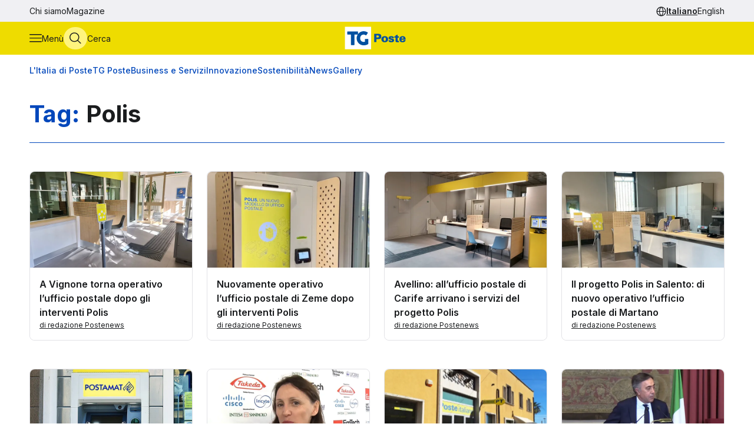

--- FILE ---
content_type: text/html
request_url: https://tgposte.poste.it/tag/polis/
body_size: 8382
content:
<!doctype html><html data-bs-theme=light lang=it-IT><head data-pagefind-ignore><meta charset=utf-8><meta name=viewport content="width=device-width,initial-scale=1,maximum-scale=2"><link rel=icon href=https://tgposte.poste.it/favicon.png><link rel=preconnect href=https://fonts.googleapis.com><link rel=preconnect href=https://fonts.gstatic.com crossorigin><link href="https://fonts.googleapis.com/css2?family=Inter:wght@100;200;300;400;500;600;700;800;900&display=swap" rel=stylesheet><link rel=stylesheet href=https://tgposte.poste.it/scss/style.min.f4d2b30e9f991a3f6d5ca2b7511b2ccc4c61b52f790c875e508fdff6c5d69e58.css><link rel=stylesheet href=https://tgposte.poste.it/icomoon/style.css><script type=text/javascript src=https://tgposte.poste.it/js/datepicker.min.js defer></script>
<script type=text/javascript src=https://tgposte.poste.it/ts/main.min.js defer></script><meta name=robots content="follow, index, max-snippet:-1, max-video-preview:-1, max-image-preview:large"><meta property="og:locale" content="it-IT"><meta property="og:type" content="website"><meta property="og:title" content="Polis"><meta property="og:url" content="https://tgposte.poste.it/tag/polis/"><meta property="og:site_name" content="TG Poste"><meta name=twitter:card content="summary"><meta name=twitter:title content="Polis"><title>Polis | TG Poste</title><script type=application/ld+json class=json-ld-schema>{"@context":"https://schema.org","@graph":[{"@id":"https://tgposte.poste.it/#organization","@type":["NewsMediaOrganization","Organization"],"logo":{"@id":"https://tgposte.poste.it/#logo","@type":"ImageObject","caption":"TG Poste","height":"130","inLanguage":"it-IT","url":"https://tgposte.poste.it/tg-poste-logo.png","width":"366"},"name":"TG Poste","url":"https://tgposte.poste.it/"},{"@id":"https://tgposte.poste.it/#website","@type":"WebSite","inLanguage":"it-IT","name":"TG Poste","publisher":{"@id":"https://tgposte.poste.it/#organization"},"url":"https://tgposte.poste.it/"},{"@id":"https://tgposte.poste.it/tag/polis/#webpage","@type":"CollectionPage","datePublished":null,"inLanguage":"it-IT","isPartOf":{"@id":"https://tgposte.poste.it/#website"},"name":"Polis | TG Poste","url":"https://tgposte.poste.it/tag/polis/"}]}</script><script type=text/javascript>function replace(e){return e?(e=e.replaceAll("{[title]}","Polis"),e=e.replaceAll("{[url]}","tag/polis"),e=e.replaceAll("{[category]}",null),e=e.replaceAll("{[date-url]}",null),e):""}var digitalData={page:{},player:{}};const{pagename="",section_level1="",section_level2="",section_level3="",tagslist="",mediatitle="",mediauri="",mediaplaybacktype="",mediacdntype=""}={mediacdntype:"",mediaplaybacktype:"",mediatitle:"",mediauri:"",pagename:"tag/{[title]}",section_level1:"tag",section_level2:"{[title]}",section_level3:"",tagslist:""};digitalData.page={pageName:replace(pagename),section_level1:replace(section_level1),section_level2:replace(section_level2),section_level3:replace(section_level3),tagsList:replace(tagslist)},digitalData.player={mediaTitle:mediatitle,mediaUri:mediauri,mediaPlaybackType:mediaplaybacktype,mediaCDNType:mediacdntype}</script><script src=https://assets.adobedtm.com/4d622ce80bd2/9d27b3a72317/launch-EN282b419c36be4dcabca54cfddcf79486.min.js async></script><meta name=google-site-verification content="3yWe21QQB_R2qKeY5lR7e3EUJBllT27jXzjOdWze8bE"><meta name=google-site-verification content="Y4UagvRKs9ve20ZHg8ovnV83WPqxLOSwRwYLK_BwWp8"></head><body><tgp-header data-bs-theme=light><header data-pagefind-ignore><div class=header><span id=page-top></span><a id=skiplink class=visually-hidden-focusable href=#content>Vai al contenuto principale</a><div class="navbar navbar__secondary d-none d-lg-flex"><div class="container-custom d-flex"><nav><ul class=nav><li class=nav-item><a class=nav-link href=https://tgposte.poste.it/chi-siamo/ title="Chi siamo" target=_self>Chi siamo</a></li><li class=nav-item><a class=nav-link href=https://tgposte.poste.it/magazine/ title=Magazine target=_self>Magazine</a></li></ul></nav><div class="navbar__language-picker ms-auto"><nav class=language-picker aria-label="Cambia lingua"><span class=icon-language></span>
<a href=https://tgposte.poste.it/ class=active aria-current=page>Italiano</a>
<a href=https://tgposte.poste.it/en/>English</a></nav></div></div></div><div class="navbar navbar__primary"><div class="navbar__primary__items container-custom d-flex"><ul class=navbar-nav><li class=nav-item><button class="btn btn-icon btn-menu" type=button data-bs-toggle=offcanvas data-bs-target=#offcanvas-menu aria-controls=offcanvas-menu aria-label="Apri menù di navigazione">
<span class="icon-menu large"></span>
<span class="btn-icon-label d-none d-lg-inline">Menù</span></button></li><li class=nav-item><button class="btn btn-icon btn-cerca" type=button data-bs-toggle=offcanvas data-bs-target=#offcanvas-search aria-controls=offcanvas-search aria-label="Apri menù di ricerca">
<span class="icon-search large"></span>
<span class="btn-icon-label d-none d-lg-inline">Cerca</span></button></li></ul><div class="nav-link navbar-brand" data-bs-theme=light><a href=https://tgposte.poste.it/ aria-label="Vai alla home page"><img class=img-fluid src=https://tgposte.poste.it/tg-poste-logo.svg alt></a></div><div class=navbar__language-picker><nav class=language-picker aria-label="Cambia lingua"><span class=icon-language></span>
<a href=https://tgposte.poste.it/ class=active aria-current=page>Italiano</a>
<a href=https://tgposte.poste.it/en/>English</a></nav></div></div></div><div class=container-custom><section class="featured-topics d-none d-lg-block"><nav class="d-flex py-3 justify-content-center justify-content-xl-start"><ul class="d-flex gap-4 list-unstyled mb-0" role=list><li><a href=https://tgposte.poste.it/canale/italia-di-poste/ title="L'Italia di Poste">L'Italia di Poste</a></li><li><a href=https://tgposte.poste.it/tgposte/ title="TG Poste">TG Poste</a></li><li><a href=https://tgposte.poste.it/canale/business-e-servizi/ title="Business e Servizi">Business e Servizi</a></li><li><a href=https://tgposte.poste.it/canale/innovazione/ title=Innovazione>Innovazione</a></li><li><a href=https://tgposte.poste.it/canale/sostenibilita/ title=Sostenibilità>Sostenibilità</a></li><li><a href=https://tgposte.poste.it/canale/news/ title=News>News</a></li><li><a href=https://tgposte.poste.it/gallery/ title=Gallery>Gallery</a></li></ul></nav></section></div></div><div id=offcanvas-menu class="side-menu offcanvas offcanvas-start" tabindex=-1 aria-labelledby=offcanvas-menu-label><div class=offcanvas-body><tgp-side-menu><div class=side-menu__first-level><h2 class="offcanvas-title visually-hidden" id=offcanvas-menu-label>Menù di navigazione</h2><button type=button class=btn-close data-bs-dismiss=offcanvas aria-label='Chiudi menù di navigazione'>
<span class=icon-close></span></button><nav class=first-level__trends aria-labelledby=first-level__tendenze><h3 id=first-level__tendenze class="fw-bold trends-title">Tendenze</h3><ul class="d-flex gap-3 list-unstyled mb-0 trends"><li><a href=https://tgposte.poste.it/canale/italia-di-poste/polis/ target=_self title=Polis>Polis</a></li><li><a href=https://tgposte.poste.it/canale/italia-di-poste/lavoro/ target=_self title=Lavoro>Lavoro</a></li><li><a href=https://tgposte.poste.it/tag/energia/ target=_self title=Energia>Energia</a></li><li><a href=https://tgposte.poste.it/tag/sicurezza/ target=_self title=Sicurezza>Sicurezza</a></li></ul></nav><hr><nav aria-labelledby=first-level__categories><h3 id=first-level__categories class="fs-5 fw-normal">Categorie</h3><ul class="list-unstyled mt-4 mb-0"><li class=my-2><a data-target=#side-menu__second-level--l_italia_di_poste href=https://tgposte.poste.it/canale/italia-di-poste/ title="L'Italia di Poste" target=_self class="text-reset fs-6 fw-bold d-flex justify-content-between py-1">L'Italia di Poste
<span class="icon-chevron-right-menu sub-menu-arrow d-flex align-items-center"></span></a></li><li class=my-2><a data-target=#side-menu__second-level--tg_poste href=https://tgposte.poste.it/tgposte/ title="TG Poste" target=_self class="text-reset fs-6 fw-bold d-flex justify-content-between py-1">TG Poste
<span class="icon-chevron-right-menu sub-menu-arrow d-flex align-items-center"></span></a></li><li class=my-2><a data-target=#side-menu__second-level--business_e_servizi href=https://tgposte.poste.it/canale/business-e-servizi/ title="Business e Servizi" target=_self class="text-reset fs-6 fw-bold d-flex justify-content-between py-1">Business e Servizi
<span class="icon-chevron-right-menu sub-menu-arrow d-flex align-items-center"></span></a></li><li class=my-2><a data-target=#side-menu__second-level--innovazione href=https://tgposte.poste.it/canale/innovazione/ title=Innovazione target=_self class="text-reset fs-6 fw-bold d-flex justify-content-between py-1">Innovazione
<span class="icon-chevron-right-menu sub-menu-arrow d-flex align-items-center"></span></a></li><li class=my-2><a data-target=#side-menu__second-level--sostenibilit_ href=https://tgposte.poste.it/canale/sostenibilita/ title=Sostenibilità target=_self class="text-reset fs-6 fw-bold d-flex justify-content-between py-1">Sostenibilità
<span class="icon-chevron-right-menu sub-menu-arrow d-flex align-items-center"></span></a></li><li class=my-2><a data-target=#side-menu__second-level--news href=https://tgposte.poste.it/canale/news/ title=News target=_self class="text-reset fs-6 fw-bold d-flex justify-content-between py-1">News
<span class="icon-chevron-right-menu sub-menu-arrow d-flex align-items-center"></span></a></li><li class=my-2><a href=https://tgposte.poste.it/gallery/ title=Gallery target=_self class="text-reset fs-6 fw-bold d-flex justify-content-between py-1">Gallery</a></li></ul></nav><hr><nav class=first-level__altro aria-labelledby=first-level__altro><h3 class=visually-hidden id=first-level__altro>Altri link</h3><ul class="list-unstyled products mb-0"><li class=py-2><a class="text-reset fw-bold" href=https://tgposte.poste.it/chi-siamo/ title="Chi siamo">Chi siamo</a></li><li class=py-2><a class="text-reset fw-bold" href=https://tgposte.poste.it/magazine/ title=Magazine>Magazine</a></li><li class=py-2><a class="text-reset fw-bold" href=https://tgposte.poste.it/en/ title="Versione inglese">Versione inglese</a></li></ul></nav><div class=d-lg-none><nav class=language-picker aria-label="Cambia lingua"><span class=icon-language></span>
<a href=https://tgposte.poste.it/ class=active aria-current=page>Italiano</a>
<a href=https://tgposte.poste.it/en/>English</a></nav></div></div><div class=side-menu__second-level><button class="go-back visually-hidden-focusable-lg side-menu__second-level__go-back">
Torna al menù principale</button><hr class=d-lg-none><nav class=side-menu__second-level__submenu id=side-menu__second-level--l_italia_di_poste aria-labelledby=side-menu__second-level--l_italia_di_poste__title><h2 id=side-menu__second-level--l_italia_di_poste__title class="side-menu__second-level__title fw-bold fs-4">L'Italia di Poste</h2><a class=read-more href=https://tgposte.poste.it/canale/italia-di-poste/ target=_self>Esplora sezione</a><hr><ul class=list-unstyled><li class=my-3><a class="text-reset fs-6 fw-bold" href=https://tgposte.poste.it/canale/italia-di-poste/storie/ target=_self title=Storie>Storie</a></li><li class=my-3><a class="text-reset fs-6 fw-bold" href=https://tgposte.poste.it/canale/italia-di-poste/iniziative-locali/ target=_self title="Iniziative Locali">Iniziative Locali</a></li><li class=my-3><a class="text-reset fs-6 fw-bold" href=https://tgposte.poste.it/canale/italia-di-poste/lavoro/ target=_self title=Lavoro>Lavoro</a></li><li class=my-3><a class="text-reset fs-6 fw-bold" href=https://tgposte.poste.it/canale/italia-di-poste/polis/ target=_self title=Polis>Polis</a></li></ul></nav><nav class=side-menu__second-level__submenu id=side-menu__second-level--tg_poste aria-labelledby=side-menu__second-level--tg_poste__title><h2 id=side-menu__second-level--tg_poste__title class="side-menu__second-level__title fw-bold fs-4">TG Poste</h2><a class=read-more href=https://tgposte.poste.it/tgposte/ target=_self>Esplora sezione</a><hr><ul class=list-unstyled><li class=my-3><a class="text-reset fs-6 fw-bold" href=https://tgposte.poste.it/tgposte/tg-poste-on-demand/ target=_self title="TG Poste On Demand">TG Poste On Demand</a></li><li class=my-3><a class="text-reset fs-6 fw-bold" href=https://tgposte.poste.it/tgposte/tg-poste-lis/ target=_self title="TG Poste LIS">TG Poste LIS</a></li></ul></nav><nav class=side-menu__second-level__submenu id=side-menu__second-level--business_e_servizi aria-labelledby=side-menu__second-level--business_e_servizi__title><h2 id=side-menu__second-level--business_e_servizi__title class="side-menu__second-level__title fw-bold fs-4">Business e Servizi</h2><a class=read-more href=https://tgposte.poste.it/canale/business-e-servizi/ target=_self>Esplora sezione</a><hr><ul class=list-unstyled><li class=my-3><a class="text-reset fs-6 fw-bold" href=https://tgposte.poste.it/canale/business-e-servizi/economia-e-mercati/ target=_self title="Economia e Mercati">Economia e Mercati</a></li><li class=my-3><a class="text-reset fs-6 fw-bold" href=https://tgposte.poste.it/canale/business-e-servizi/investimenti-e-finanze/ target=_self title="Investimenti e Finanze">Investimenti e Finanze</a></li><li class=my-3><a class="text-reset fs-6 fw-bold" href=https://tgposte.poste.it/canale/business-e-servizi/banche-e-assicurazioni/ target=_self title="Banche e Assicurazioni">Banche e Assicurazioni</a></li><li class=my-3><a class="text-reset fs-6 fw-bold" href=https://tgposte.poste.it/canale/business-e-servizi/logistica-e-servizi-postali/ target=_self title="Logistica e Servizi Postali">Logistica e Servizi Postali</a></li><li class=my-3><a class="text-reset fs-6 fw-bold" href=https://tgposte.poste.it/canale/business-e-servizi/filatelia/ target=_self title=Filatelia>Filatelia</a></li></ul></nav><nav class=side-menu__second-level__submenu id=side-menu__second-level--innovazione aria-labelledby=side-menu__second-level--innovazione__title><h2 id=side-menu__second-level--innovazione__title class="side-menu__second-level__title fw-bold fs-4">Innovazione</h2><a class=read-more href=https://tgposte.poste.it/canale/innovazione/ target=_self>Esplora sezione</a><hr><ul class=list-unstyled><li class=my-3><a class="text-reset fs-6 fw-bold" href=https://tgposte.poste.it/canale/innovazione/digital-transformation/ target=_self title="Digital Transformation">Digital Transformation</a></li><li class=my-3><a class="text-reset fs-6 fw-bold" href=https://tgposte.poste.it/canale/innovazione/servizi-digitali/ target=_self title="Servizi Digitali">Servizi Digitali</a></li><li class=my-3><a class="text-reset fs-6 fw-bold" href=https://tgposte.poste.it/canale/innovazione/pagamenti-digitali/ target=_self title="Pagamenti Digitali">Pagamenti Digitali</a></li><li class=my-3><a class="text-reset fs-6 fw-bold" href=https://tgposte.poste.it/canale/innovazione/cybersecurity-e-sicurezza-informatica/ target=_self title="Cybersecurity e Sicurezza Informatica">Cybersecurity e Sicurezza Informatica</a></li></ul></nav><nav class=side-menu__second-level__submenu id=side-menu__second-level--sostenibilit_ aria-labelledby=side-menu__second-level--sostenibilit___title><h2 id=side-menu__second-level--sostenibilit___title class="side-menu__second-level__title fw-bold fs-4">Sostenibilità</h2><a class=read-more href=https://tgposte.poste.it/canale/sostenibilita/ target=_self>Esplora sezione</a><hr><ul class=list-unstyled><li class=my-3><a class="text-reset fs-6 fw-bold" href=https://tgposte.poste.it/canale/sostenibilita/ambiente/ target=_self title=Ambiente>Ambiente</a></li><li class=my-3><a class="text-reset fs-6 fw-bold" href=https://tgposte.poste.it/canale/sostenibilita/responsabilita-sociale/ target=_self title="Responsabilità Sociale">Responsabilità Sociale</a></li><li class=my-3><a class="text-reset fs-6 fw-bold" href=https://tgposte.poste.it/canale/sostenibilita/sviluppo-sostenibile/ target=_self title="Sviluppo Sostenibile">Sviluppo Sostenibile</a></li><li class=my-3><a class="text-reset fs-6 fw-bold" href=https://tgposte.poste.it/canale/sostenibilita/finanza-sostenibile/ target=_self title="Finanza Sostenibile">Finanza Sostenibile</a></li></ul></nav><nav class=side-menu__second-level__submenu id=side-menu__second-level--news aria-labelledby=side-menu__second-level--news__title><h2 id=side-menu__second-level--news__title class="side-menu__second-level__title fw-bold fs-4">News</h2><a class=read-more href=https://tgposte.poste.it/canale/news/ target=_self>Esplora sezione</a><hr><ul class=list-unstyled><li class=my-3><a class="text-reset fs-6 fw-bold" href=https://tgposte.poste.it/canale/news/attualita/ target=_self title=Attualità>Attualità</a></li><li class=my-3><a class="text-reset fs-6 fw-bold" href=https://tgposte.poste.it/canale/news/focus/ target=_self title=Focus>Focus</a></li><li class=my-3><a class="text-reset fs-6 fw-bold" href=https://tgposte.poste.it/canale/news/interviste/ target=_self title=Interviste>Interviste</a></li><li class=my-3><a class="text-reset fs-6 fw-bold" href=https://tgposte.poste.it/canale/news/associazioni/ target=_self title=Associazioni>Associazioni</a></li></ul></nav><nav class=side-menu__second-level__submenu id=side-menu__second-level--gallery aria-labelledby=side-menu__second-level--gallery__title><h2 id=side-menu__second-level--gallery__title class="side-menu__second-level__title fw-bold fs-4">Gallery</h2><a class=read-more href=https://tgposte.poste.it/gallery/ target=_self>Esplora sezione</a><hr></nav></div></tgp-side-menu></div></div></header></tgp-header><div class="search-overlay offcanvas offcanvas-top" data-bs-backdrop=static tabindex=-1 id=offcanvas-search aria-labelledby=offcanvas-search-label data-bs-theme=blue><div class="offcanvas-body search bg-body-tertiary text-body-tertiary p-0"><div class="offcanvas-header d-flex"><img class=mx-auto src=https://tgposte.poste.it/tg-poste-logo.svg alt>
<button type=button class=btn-close data-bs-dismiss=offcanvas aria-label='Chiudi pannello ricerca'>
<span class=icon-close></span></button></div><div class="container-custom--tight search-overlay__form-container"><h2 id=offcanvas-search-label class="fs-4 fw-semibold">Cerca</h2><div class=search><tgp-search-form><form class=search__form action=https://tgposte.poste.it/search/><div class="d-flex flex-wrap gap-4 align-items-center mb-4 justify-content-between"><label for=query class=visually-hidden>Inserisci ciò che vuoi cercare</label>
<input id=query name=query type=text class="search__text-field flex-grow-1 w-100" placeholder='Cerca notizie, media o storie'>
<button class="btn btn-secondary search__submit-btn" type=submit>
<span class="icon-search me-1"></span> Cerca</button>
<button type=button class="btn btn-icon d-xl-none" type=submit data-bs-toggle=modal data-bs-target=#filters-modal aria-label='Apri pannello filtri'>
Filtri <span class="icon-filter me-1"></span></button></div><div class="modal fade search__filters" id=filters-modal tabindex=-1 aria-labelledby=filters-modal-label aria-hidden=true data-bs-theme=blue><div class="modal-dialog modal-dialog-centered"><div class="modal-content px-3 py-4 px-sm-3 bg-body-tertiary text-body-tertiary"><h2 class="visually-hidden modal-title fs-6" id=filters-modal-label aria-label='Apri pannello filtri'>Filtri</h2><div class="d-flex justify-content-end"><button type=button class="btn-close position-absolute" data-bs-dismiss=modal aria-label='Chiudi pannello filtri'>
<span class=icon-close></span></button></div><h3 class="fs-6 mt-2 mb-3">Data</h3><div class="d-flex flex-wrap gap-2 mb-4"><button type=button class="badge p-2" date-picker-quick-selection data-start-day=0 data-end-day=0>
Oggi</button>
<button type=button class="badge p-2" date-picker-quick-selection data-start-day=-1 data-end-day=-1>
Ieri</button>
<button type=button class="badge p-2" date-picker-quick-selection data-start-day=-6 data-end-day=0>
Ultimi 7 giorni</button>
<button type=button class="badge p-2" date-picker-quick-selection data-start-day=-14 data-end-day=0>
Ultimi 15 giorni</button>
<button type=button class="badge p-2" date-picker-quick-selection data-start-day=-29 data-end-day=0>
Ultimi 30 giorni</button></div><div class="d-flex flex-column mb-3 px-4 py-2 border border-primary rounded"><div class=mx-auto><date-range-picker label='{ T "search_filters_date_title" }'></date-range-picker><div class="d-flex justify-content-end mt-2"><button date-picker-reset type=button class="btn btn-sm btn-link p-0">
Cancella selezione</button></div></div></div><fieldset class="d-flex flex-wrap gap-4 row-gap-2 mb-4" aria-labelledby=content-type-label-modal><h3 class="fs-6 mt-2 mb-3 w-100" id=content-type-label-modal>Tipologia</h3><div class=form-check><input class=form-check-input content-type-filter type=checkbox value=news name=type id=type_notizieCheckbox_modal>
<label class=form-check-label for=type_notizieCheckbox_modal>Notizie</label></div><div class=form-check><input class=form-check-input content-type-filter type=checkbox value=storie_news name=type id=type_storieCheckbox_modal>
<label class=form-check-label for=type_storieCheckbox_modal>Storie</label></div><div class=form-check><input class=form-check-input content-type-filter type=checkbox value=multimedia_news name=type id=type_mediaCheckbox_modal>
<label class=form-check-label for=type_mediaCheckbox_modal>Media</label></div><div class=form-check><input class=form-check-input content-type-filter type=checkbox value=video_on_demand name=type id=type_videoCheckbox_modal>
<label class=form-check-label for=type_videoCheckbox_modal>TG Poste</label></div></fieldset><div><button type=button filter-confirm data-bs-dismiss=modal class="btn btn-md btn-secondary" aria-label='Applica filtri'>
Applica</button></div></div></div></div><div class="d-flex d-xl-none justify-content-between search__filters"><span class=search__result-count aria-live=polite></span></div><div class="d-none d-xl-flex gap-5 align-items-center search__filters"><tgp-dropdown date-picker-dropdown><button type=button aria-expanded=false tgp-dropdown-toggle class="bg-body-tertiary text-body-tertiary" id=date-dropdown-toggle aria-controls=date-dropdown-menu><div class=fw-semibold>Data</div><div id=date-preview class="fw-normal text-nowrap" data-label='Seleziona un intervallo'>Seleziona un intervallo</div></button><div tgp-dropdown-menu id=date-dropdown-menu class="p-4 pb-3 bg-body-tertiary text-body-tertiary"><label for=startDate class=visually-hidden>Data di inizio dell'intervallo</label>
<input readonly type=date name=startDate id=startDate class=d-none>
<label for=endDate class=visually-hidden>Data di fine dell'intervallo</label>
<input readonly type=date name=endDate id=endDate class=d-none><div class="d-flex mb-3"><div class="d-flex flex-column gap-1"><button type=button date-picker-quick-selection data-start-day=0 data-end-day=0>
Oggi</button>
<button type=button date-picker-quick-selection data-start-day=-1 data-end-day=-1>
Ieri</button>
<button type=button date-picker-quick-selection data-start-day=-6 data-end-day=0>
Ultimi 7 giorni</button>
<button type=button date-picker-quick-selection data-start-day=-14 data-end-day=0>
Ultimi 15 giorni</button>
<button type=button date-picker-quick-selection data-start-day=-29 data-end-day=0>
Ultimi 30 giorni</button></div><div class="vr opacity-100 mx-4"></div><date-range-picker label='{ T "search_filters_date_title" }'></date-range-picker></div><div class="d-flex justify-content-between"><button filter-confirm type=button class="btn btn-sm btn-secondary" aria-label='Applica filtro data'>
Applica</button>
<button date-picker-reset type=button class="btn btn-sm btn-link">
Cancella selezione</button></div></div></tgp-dropdown><tgp-dropdown><button type=button aria-expanded=false tgp-dropdown-toggle class="bg-body-tertiary text-body-tertiary" id=type-dropdown-toggle aria-controls=type-dropdown-menu><div id=content-type-label class=fw-semibold>Tipologia</div><div id=content-type-preview class="fw-normal text-nowrap">Seleziona</div></button><div tgp-dropdown-menu class="p-4 pb-3 bg-body-tertiary text-body-tertiary" id=type-dropdown-menu><fieldset class="d-flex flex-column gap-2 mb-3" aria-labelledby=content-type-label><div class=form-check><input class=form-check-input content-type-filter type=checkbox value=news name=type id=type_notizieCheckbox>
<label class=form-check-label for=type_notizieCheckbox>Notizie</label></div><div class=form-check><input class=form-check-input content-type-filter type=checkbox value=storie_news name=type id=type_storieCheckbox>
<label class=form-check-label for=type_storieCheckbox>Storie</label></div><div class=form-check><input class=form-check-input content-type-filter type=checkbox value=multimedia_news name=type id=type_mediaCheckbox>
<label class=form-check-label for=type_mediaCheckbox>Media</label></div><div class=form-check><input class=form-check-input content-type-filter type=checkbox value=video_on_demand name=type id=type_videoCheckbox>
<label class=form-check-label for=type_videoCheckbox>TG Poste</label></div></fieldset><button filter-confirm type=button class="btn btn-sm btn-secondary" aria-label='Applica filtro tipologia'>
Applica</button></div></tgp-dropdown><span class="search__result-count ms-auto" aria-live=polite></span></div></form></tgp-search-form></div></div></div></div><main id=content data-pagefind-body><div class="container-custom mt-4" data-pagefind-ignore=all><div class=row><div class="col-12 mb-4"><h1><strong class=text-primary>Tag:</strong>
<strong>Polis</strong></h1><div class=text-primary><hr></div></div><div class="col-12 col-md-4 col-lg-3 mb-5"><tgp-link-block><article class="article-card article-card--small-mobile"><picture class=article-card__picture><source srcset=https://www.media.poste.it/fdeb8f0f-8fb9-4499-999c-6cd7668df804/card_md/webp/up-polis@1x type=image/webp><img class=article-card__img src=https://www.media.poste.it/fdeb8f0f-8fb9-4499-999c-6cd7668df804/card_md/jpeg/up-polis@1x alt="L’ufficio postale di Vignone dopo gli interventi Polis " title="A Vignone torna operativo l’ufficio postale dopo gli interventi Polis " decoding=async loading=lazy></picture><div class=article-card__body><a href=https://tgposte.poste.it/2025/04/03/a-vignone-torna-operativo-lufficio-postale-dopo-gli-interventi-polis/ data-main-link><h3 class=article-card__title>A Vignone torna operativo l’ufficio postale dopo gli interventi Polis</h3></a><div class=article-card__details><address class=article-card__author><a rel=author href=https://tgposte.poste.it/autore/redazione-postenews/>di redazione Postenews</a></address></div></div></article></tgp-link-block></div><div class="col-12 col-md-4 col-lg-3 mb-5"><tgp-link-block><article class="article-card article-card--small-mobile"><picture class=article-card__picture><source srcset=https://www.media.poste.it/f5da21a2-e33e-4be1-af0a-ec9c15210410/card_md/webp/polis-poste-totem@1x type=image/webp><img class=article-card__img src=https://www.media.poste.it/f5da21a2-e33e-4be1-af0a-ec9c15210410/card_md/jpeg/polis-poste-totem@1x alt="Nuovamente operativo l’ufficio postale di Zeme dopo gli interventi Polis " title="Nuovamente operativo l’ufficio postale di Zeme dopo gli interventi Polis " decoding=async loading=lazy></picture><div class=article-card__body><a href=https://tgposte.poste.it/2025/04/03/nuovamente-operativo-lufficio-postale-di-zeme-dopo-gli-interventi-polis/ data-main-link><h3 class=article-card__title>Nuovamente operativo l’ufficio postale di Zeme dopo gli interventi Polis</h3></a><div class=article-card__details><address class=article-card__author><a rel=author href=https://tgposte.poste.it/autore/redazione-postenews/>di redazione Postenews</a></address></div></div></article></tgp-link-block></div><div class="col-12 col-md-4 col-lg-3 mb-5"><tgp-link-block><article class="article-card article-card--small-mobile"><picture class=article-card__picture><source srcset=https://www.media.poste.it/1dab1ec2-47d6-4d5b-9703-9366adb42945/card_md/webp/polis-up-carife@1x type=image/webp><img class=article-card__img src=https://www.media.poste.it/1dab1ec2-47d6-4d5b-9703-9366adb42945/card_md/jpeg/polis-up-carife@1x alt="Avellino: all’ufficio postale di Carife arrivano i servizi del progetto Polis" title="Avellino: all’ufficio postale di Carife arrivano i servizi del progetto Polis" decoding=async loading=lazy></picture><div class=article-card__body><a href=https://tgposte.poste.it/2025/03/26/avellino-allufficio-postale-di-carife-arrivano-i-servizi-del-progetto-polis/ data-main-link><h3 class=article-card__title>Avellino: all’ufficio postale di Carife arrivano i servizi del progetto Polis</h3></a><div class=article-card__details><address class=article-card__author><a rel=author href=https://tgposte.poste.it/autore/redazione-postenews/>di redazione Postenews</a></address></div></div></article></tgp-link-block></div><div class="col-12 col-md-4 col-lg-3 mb-5"><tgp-link-block><article class="article-card article-card--small-mobile"><picture class=article-card__picture><source srcset=https://www.media.poste.it/3bf01e46-3e43-4802-a8cf-70cfded2ca2f/card_md/webp/polis-up-martano@1x type=image/webp><img class=article-card__img src=https://www.media.poste.it/3bf01e46-3e43-4802-a8cf-70cfded2ca2f/card_md/jpeg/polis-up-martano@1x alt="L'ufficio postale di Martano operativo dopo i lavori del progetto Polis" title="Il progetto Polis in Salento: di nuovo operativo l’ufficio postale di Martano " decoding=async loading=lazy></picture><div class=article-card__body><a href=https://tgposte.poste.it/2025/03/26/il-progetto-polis-in-salento-di-nuovo-operativo-lufficio-postale-di-martano/ data-main-link><h3 class=article-card__title>Il progetto Polis in Salento: di nuovo operativo l’ufficio postale di Martano</h3></a><div class=article-card__details><address class=article-card__author><a rel=author href=https://tgposte.poste.it/autore/redazione-postenews/>di redazione Postenews</a></address></div></div></article></tgp-link-block></div><div class="col-12 col-md-4 col-lg-3 mb-5"><tgp-link-block><article class="article-card article-card--small-mobile"><picture class=article-card__picture><source srcset=https://www.media.poste.it/71f64a9c-800e-47ec-b439-a9afaed08e0b/card_md/webp/atm-postamat@1x type=image/webp><img class=article-card__img src=https://www.media.poste.it/71f64a9c-800e-47ec-b439-a9afaed08e0b/card_md/jpeg/atm-postamat@1x alt="Viterbo: nuovi servizi di Poste Italiane nei piccoli comuni di Monterosi e Sutri" title="Viterbo: nuovi servizi di Poste Italiane nei piccoli comuni di Monterosi e Sutri" decoding=async loading=lazy></picture><div class=article-card__body><a href=https://tgposte.poste.it/2025/03/26/viterbo-nuovi-servizi-di-poste-italiane-nei-piccoli-comuni-di-monterosi-e-sutri/ data-main-link><h3 class=article-card__title>Viterbo: nuovi servizi di Poste Italiane nei piccoli comuni di Monterosi e Sutri</h3></a><div class=article-card__details><address class=article-card__author><a rel=author href=https://tgposte.poste.it/autore/redazione-postenews/>di redazione Postenews</a></address></div></div></article></tgp-link-block></div><div class="col-12 col-md-4 col-lg-3 mb-5"><tgp-link-block><article class="article-card article-card--small-mobile"><picture class=article-card__picture><source srcset=https://www.media.poste.it/d21d8b6c-d7ce-4641-af1e-909eb3f5c26a/card_md/webp/rovere-polis@1x type=image/webp><img class=article-card__img src=https://www.media.poste.it/d21d8b6c-d7ce-4641-af1e-909eb3f5c26a/card_md/jpeg/rovere-polis@1x alt="La Presidente Rovere: “Poste al servizio dei cittadini con digitale e Polis”" title="La Presidente Rovere: “Poste al servizio dei cittadini con digitale e Polis”" decoding=async loading=lazy></picture><div class=article-card__body><a href=https://tgposte.poste.it/2025/03/14/rovere-poste-al-servizio-dei-cittadini/ data-main-link><h3 class=article-card__title>La Presidente Rovere: “Poste al servizio dei cittadini con digitale e Polis”</h3></a><div class=article-card__details><address class=article-card__author><a rel=author href=https://tgposte.poste.it/autore/redazione-postenews/>di redazione Postenews</a></address></div></div></article></tgp-link-block></div><div class="col-12 col-md-4 col-lg-3 mb-5"><tgp-link-block><article class="article-card article-card--small-mobile"><picture class=article-card__picture><source srcset=https://www.media.poste.it/7e510c7a-899c-4e63-84e9-af6b751aa57a/card_md/webp/polis_up-riposto@1x type=image/webp><img class=article-card__img src=https://www.media.poste.it/7e510c7a-899c-4e63-84e9-af6b751aa57a/card_md/jpeg/polis_up-riposto@1x alt="Servizi Inps e nuova sede: così l’ufficio postale di Riposto, in provincia di Catania, si trasforma" title="Servizi Inps e nuova sede: così l’ufficio postale di Riposto, in provincia di Catania, si trasforma" decoding=async loading=lazy></picture><div class=article-card__body><a href=https://tgposte.poste.it/2025/03/12/servizi-inps-e-nuova-sede-cosi-lufficio-postale-di-riposto-in-provincia-di-catania-si-trasforma/ data-main-link><h3 class=article-card__title>Servizi Inps e nuova sede: così l’ufficio postale di Riposto, in provincia di Catania, si trasforma</h3></a><div class=article-card__details><address class=article-card__author><a rel=author href=https://tgposte.poste.it/autore/redazione-postenews/>di redazione Postenews</a></address></div></div></article></tgp-link-block></div><div class="col-12 col-md-4 col-lg-3 mb-5"><tgp-link-block><article class="article-card article-card--small-mobile"><picture class=article-card__picture><source srcset=https://www.media.poste.it/4205de7f-2625-4b25-b020-f914acba7af9/card_md/webp/lasco-polis@1x type=image/webp><img class=article-card__img src=https://www.media.poste.it/4205de7f-2625-4b25-b020-f914acba7af9/card_md/jpeg/lasco-polis@1x alt="Il DG di Poste Lasco: “Il progetto Polis dimostra che si può fare impresa anche nelle piccole realtà”" title="Il DG di Poste Lasco: “Il progetto Polis dimostra che si può fare impresa anche nelle piccole realtà”" decoding=async loading=lazy></picture><div class=article-card__body><a href=https://tgposte.poste.it/2025/03/12/il-dg-di-poste-lasco-il-progetto-polis/ data-main-link><h3 class=article-card__title>Il DG di Poste Lasco: “Il progetto Polis dimostra che si può fare impresa anche nelle piccole realtà”</h3></a><div class=article-card__details><address class=article-card__author><a rel=author href=https://tgposte.poste.it/autore/redazione-postenews/>di redazione Postenews</a></address></div></div></article></tgp-link-block></div><div class="col-12 col-md-4 col-lg-3 mb-5"><tgp-link-block><article class="article-card article-card--small-mobile"><picture class=article-card__picture><source srcset=https://www.media.poste.it/f9f681fa-885b-439c-84c3-904a5b1af983/card_md/webp/zangrillo-1@1x type=image/webp><img class=article-card__img src=https://www.media.poste.it/f9f681fa-885b-439c-84c3-904a5b1af983/card_md/jpeg/zangrillo-1@1x alt="Il Ministro Zangrillo: “Grazie a Polis realizziamo una PA a km zero”" title="Il Ministro Zangrillo: “Grazie a Polis realizziamo una PA a km zero”" decoding=async loading=lazy></picture><div class=article-card__body><a href=https://tgposte.poste.it/2025/03/12/il-ministro-zangrillo-grazie-a-polis-realizziamo-una-pa-a-km-zero/ data-main-link><h3 class=article-card__title>Il Ministro Zangrillo: “Grazie a Polis realizziamo una PA a km zero”</h3></a><div class=article-card__details><address class=article-card__author><a rel=author href=https://tgposte.poste.it/autore/redazione-postenews/>di redazione Postenews</a></address></div></div></article></tgp-link-block></div><div class="col-12 col-md-4 col-lg-3 mb-5"><tgp-link-block><article class="article-card article-card--small-mobile"><picture class=article-card__picture><source srcset=https://www.media.poste.it/da203115-94f6-4816-b2fe-3f86799c4532/card_md/webp/polis_italia-1@1x type=image/webp><img class=article-card__img src=https://www.media.poste.it/da203115-94f6-4816-b2fe-3f86799c4532/card_md/jpeg/polis_italia-1@1x alt="A Calitri, nell’Avellinese, l’ufficio postale si rinnova e diventa Polis" title="A Calitri, nell’Avellinese, l’ufficio postale si rinnova e diventa Polis" decoding=async loading=lazy></picture><div class=article-card__body><a href=https://tgposte.poste.it/2025/03/11/a-calitri-nellavellinese-lufficio-postale-si-rinnova-e-diventa-polis/ data-main-link><h3 class=article-card__title>A Calitri, nell’Avellinese, l’ufficio postale si rinnova e diventa Polis</h3></a><div class=article-card__details><address class=article-card__author><a rel=author href=https://tgposte.poste.it/autore/redazione-postenews/>di redazione Postenews</a></address></div></div></article></tgp-link-block></div><div class="col-12 col-md-4 col-lg-3 mb-5"><tgp-link-block><article class="article-card article-card--small-mobile"><picture class=article-card__picture><source srcset=https://www.media.poste.it/b000ebf5-555e-4caf-a757-2c0eec3c4632/card_md/webp/zangrillo-polis@1x type=image/webp><img class=article-card__img src=https://www.media.poste.it/b000ebf5-555e-4caf-a757-2c0eec3c4632/card_md/jpeg/zangrillo-polis@1x alt="Zangrillo: PA e Poste, il Progetto Polis è molto importante per l’Italia" title="Zangrillo: PA e Poste, il Progetto Polis è molto importante per l’Italia" decoding=async loading=lazy></picture><div class=article-card__body><a href=https://tgposte.poste.it/2025/03/10/zangrillo-pa-e-poste-il-progetto-polis-e-molto-importante-per-litalia/ data-main-link><h3 class=article-card__title>Zangrillo: PA e Poste, il Progetto Polis è molto importante per l’Italia</h3></a><div class=article-card__details><address class=article-card__author><a rel=author href=https://tgposte.poste.it/autore/redazione-postenews/>di redazione Postenews</a></address></div></div></article></tgp-link-block></div><div class="col-12 col-md-4 col-lg-3 mb-5"><tgp-link-block><article class="article-card article-card--small-mobile"><picture class=article-card__picture><source srcset=https://www.media.poste.it/a2e649db-1a1d-40c1-823f-f412423c454b/card_md/webp/polis_up-grammichele@1x type=image/webp><img class=article-card__img src=https://www.media.poste.it/a2e649db-1a1d-40c1-823f-f412423c454b/card_md/jpeg/polis_up-grammichele@1x alt="I servizi della PA all’ufficio postale di Grammichele, in provincia di Catania" title="I servizi della PA all’ufficio postale di Grammichele, in provincia di Catania" decoding=async loading=lazy></picture><div class=article-card__body><a href=https://tgposte.poste.it/2025/03/10/i-servizi-della-pa-allufficio-postale-di-grammichele-in-provincia-di-catania/ data-main-link><h3 class=article-card__title>I servizi della PA all’ufficio postale di Grammichele, in provincia di Catania</h3></a><div class=article-card__details><address class=article-card__author><a rel=author href=https://tgposte.poste.it/autore/redazione-postenews/>di redazione Postenews</a></address></div></div></article></tgp-link-block></div><div class="col-12 col-md-4 col-lg-3 mb-5"><tgp-link-block><article class="article-card article-card--small-mobile"><picture class=article-card__picture><source srcset=https://www.media.poste.it/9a5111cc-da11-4afe-96cb-3681e616e08e/card_md/webp/ufficio-polis@1x type=image/webp><img class=article-card__img src=https://www.media.poste.it/9a5111cc-da11-4afe-96cb-3681e616e08e/card_md/jpeg/ufficio-polis@1x alt="Poste porta i servizi della PA nel piccolo comune di Milena, nel cuore della Sicilia" title="Poste porta i servizi della PA nel piccolo comune di Milena, nel cuore della Sicilia" decoding=async loading=lazy></picture><div class=article-card__body><a href=https://tgposte.poste.it/2025/03/03/servizi-pa-piccolo-comune-di-milena/ data-main-link><h3 class=article-card__title>Poste porta i servizi della PA nel piccolo comune di Milena, nel cuore della Sicilia</h3></a><div class=article-card__details><address class=article-card__author><a rel=author href=https://tgposte.poste.it/autore/redazione-postenews/>di redazione Postenews</a></address></div></div></article></tgp-link-block></div><div class="col-12 col-md-4 col-lg-3 mb-5"><tgp-link-block><article class="article-card article-card--small-mobile"><picture class=article-card__picture><source srcset=https://www.media.poste.it/e5a548b6-c8f9-4e28-bbca-4d3b4d31f0ec/card_md/webp/polis-up-acquedolci@1x type=image/webp><img class=article-card__img src=https://www.media.poste.it/e5a548b6-c8f9-4e28-bbca-4d3b4d31f0ec/card_md/jpeg/polis-up-acquedolci@1x alt="Palermo: il progetto Polis di Poste Italiane arriva ad Acquedolci" title="Palermo: il progetto Polis di Poste Italiane arriva ad Acquedolci" decoding=async loading=lazy></picture><div class=article-card__body><a href=https://tgposte.poste.it/2025/03/03/progetto-polis-di-poste-acquedolci/ data-main-link><h3 class=article-card__title>Palermo: il progetto Polis di Poste Italiane arriva ad Acquedolci</h3></a><div class=article-card__details><address class=article-card__author><a rel=author href=https://tgposte.poste.it/autore/redazione-postenews/>di redazione Postenews</a></address></div></div></article></tgp-link-block></div><div class="col-12 col-md-4 col-lg-3 mb-5"><tgp-link-block><article class="article-card article-card--small-mobile"><picture class=article-card__picture><source srcset=https://www.media.poste.it/f445844e-5c53-4e8e-a58e-1a5d77a6218b/card_md/webp/poste-ufficio_polis@1x type=image/webp><img class=article-card__img src=https://www.media.poste.it/f445844e-5c53-4e8e-a58e-1a5d77a6218b/card_md/jpeg/poste-ufficio_polis@1x alt="A Civitaluparella, in provincia di Chieti, l’ufficio postale sarà presto “Polis”" title="A Civitaluparella, in provincia di Chieti, l’ufficio postale sarà presto “Polis”" decoding=async loading=lazy></picture><div class=article-card__body><a href=https://tgposte.poste.it/2025/02/28/a-civitaluparella-in-provincia-di-chieti-lufficio-postale-sara-presto-polis/ data-main-link><h3 class=article-card__title>A Civitaluparella, in provincia di Chieti, l’ufficio postale sarà presto “Polis”</h3></a><div class=article-card__details><address class=article-card__author><a rel=author href=https://tgposte.poste.it/autore/redazione-postenews/>di redazione Postenews</a></address></div></div></article></tgp-link-block></div><div class="col-12 col-md-4 col-lg-3 mb-5"><tgp-link-block><article class="article-card article-card--small-mobile"><picture class=article-card__picture><source srcset=https://www.media.poste.it/9d87f39a-f108-4b7a-8af7-6d19763e9470/card_md/webp/ufficio_polis-ponza@1x type=image/webp><img class=article-card__img src=https://www.media.poste.it/9d87f39a-f108-4b7a-8af7-6d19763e9470/card_md/jpeg/ufficio_polis-ponza@1x alt="Il progetto Polis arriva a Ponza: al via i lavori nell’ufficio di Via Panoramica" title="Il progetto Polis arriva a Ponza: al via i lavori nell’ufficio di Via Panoramica" decoding=async loading=lazy></picture><div class=article-card__body><a href=https://tgposte.poste.it/2025/02/28/il-progetto-polis-arriva-a-ponza-al-via-i-lavori-nellufficio-di-via-panoramica/ data-main-link><h3 class=article-card__title>Il progetto Polis arriva a Ponza: al via i lavori nell’ufficio di Via Panoramica</h3></a><div class=article-card__details><address class=article-card__author><a rel=author href=https://tgposte.poste.it/autore/redazione-postenews/>di redazione Postenews</a></address></div></div></article></tgp-link-block></div><div class="col-12 col-md-4 col-lg-3 mb-5"><tgp-link-block><article class="article-card article-card--small-mobile"><picture class=article-card__picture><source srcset=https://www.media.poste.it/e12f334e-af30-4ba5-9cd9-b17c2bd0969d/card_md/webp/polis-up_oliveto_lario-1@1x type=image/webp><img class=article-card__img src=https://www.media.poste.it/e12f334e-af30-4ba5-9cd9-b17c2bd0969d/card_md/jpeg/polis-up_oliveto_lario-1@1x alt="Oliveto Lario, in provincia di Lecco, si prepara ad accogliere i servizi della PA all'ufficio postale" title="Oliveto Lario, in provincia di Lecco, si prepara ad accogliere i servizi della PA all'ufficio postale" decoding=async loading=lazy></picture><div class=article-card__body><a href=https://tgposte.poste.it/2025/02/27/oliveto-lario-in-provincia-di-lecco-si-prepara-ad-accogliere-i-servizi-della-pa/ data-main-link><h3 class=article-card__title>Oliveto Lario, in provincia di Lecco, si prepara ad accogliere i servizi della PA</h3></a><div class=article-card__details><address class=article-card__author><a rel=author href=https://tgposte.poste.it/autore/redazione-postenews/>di redazione Postenews</a></address></div></div></article></tgp-link-block></div><div class="col-12 col-md-4 col-lg-3 mb-5"><tgp-link-block><article class="article-card article-card--small-mobile"><picture class=article-card__picture><source srcset=https://www.media.poste.it/a8a5a6d1-18ec-45d7-b864-9df591fe81de/card_md/webp/poste_fotovoltaico-trapani@1x type=image/webp><img class=article-card__img src=https://www.media.poste.it/a8a5a6d1-18ec-45d7-b864-9df591fe81de/card_md/jpeg/poste_fotovoltaico-trapani@1x alt="Nuovo impianto fotovoltaico di Poste a Trapani" title="Nuovo impianto fotovoltaico di Poste a Trapani" decoding=async loading=lazy></picture><div class=article-card__body><a href=https://tgposte.poste.it/2025/02/27/prosegue-il-progetto-polis-in-sardegna-e-arriva-anche-a-putifigari/ data-main-link><h3 class=article-card__title>Prosegue il progetto Polis in Sardegna e arriva anche a Putifigari</h3></a><div class=article-card__details><address class=article-card__author><a rel=author href=https://tgposte.poste.it/autore/redazione-postenews/>di redazione Postenews</a></address></div></div></article></tgp-link-block></div><div class="col-12 col-md-4 col-lg-3 mb-5"><tgp-link-block><article class="article-card article-card--small-mobile"><picture class=article-card__picture><source srcset=https://www.media.poste.it/d7900e82-bc9e-49ee-916a-78b1df364678/card_md/webp/nuovo_ufficio_polis-canterano@1x type=image/webp><img class=article-card__img src=https://www.media.poste.it/d7900e82-bc9e-49ee-916a-78b1df364678/card_md/jpeg/nuovo_ufficio_polis-canterano@1x alt="Nuovo Ufficio Postale Polis a Canterano " title="Nuovo Ufficio Postale Polis a Canterano " decoding=async loading=lazy></picture><div class=article-card__body><a href=https://tgposte.poste.it/2025/02/26/al-via-anche-negli-uffici-di-canterano-i-lavori-per-il-progetto-polis/ data-main-link><h3 class=article-card__title>Al via anche negli uffici di Canterano i lavori per il progetto Polis</h3></a><div class=article-card__details><address class=article-card__author><a rel=author href=https://tgposte.poste.it/autore/redazione-postenews/>di redazione Postenews</a></address></div></div></article></tgp-link-block></div><div class="col-12 col-md-4 col-lg-3 mb-5"><tgp-link-block><article class="article-card article-card--small-mobile"><picture class=article-card__picture><source srcset=https://www.media.poste.it/e79150a1-a2da-453e-ae2f-f746ce0b3e51/card_md/webp/polis-per_falciano_del_massico@1x type=image/webp><img class=article-card__img src=https://www.media.poste.it/e79150a1-a2da-453e-ae2f-f746ce0b3e51/card_md/jpeg/polis-per_falciano_del_massico@1x alt="Interno dell'ufficio postale di Falciano del Massico rinnovato e con servizi Polis" title="Falciano del Massico, torna l’ufficio postale rinnovato in versione Polis" decoding=async loading=lazy></picture><div class=article-card__body><a href=https://tgposte.poste.it/2025/02/26/i-cittadini-possono-ora-richiedere-direttamente-allo-sportello-servizi-inps-come-il-cedolino-della-pensione-la-certificazione-unica-e-il-modello-obis-m/ data-main-link><h3 class=article-card__title>Falciano del Massico, torna l’ufficio postale rinnovato in versione Polis</h3></a><div class=article-card__details><address class=article-card__author><a rel=author href=https://tgposte.poste.it/autore/redazione-postenews/>di redazione Postenews</a></address></div></div></article></tgp-link-block></div><div class="col-12 col-md-4 col-lg-3 mb-5"><tgp-link-block><article class="article-card article-card--small-mobile"><picture class=article-card__picture><source srcset=https://www.media.poste.it/8417d3a9-8b38-4a85-95b1-94588ceff5bc/card_md/webp/passaporti-marmilla@1x type=image/webp><img class=article-card__img src=https://www.media.poste.it/8417d3a9-8b38-4a85-95b1-94588ceff5bc/card_md/jpeg/passaporti-marmilla@1x alt="Scena di rilascio dei passaporti in ufficio postale Polis" title="Scena di rilascio dei passaporti in ufficio postale Polis" decoding=async loading=lazy></picture><div class=article-card__body><a href=https://tgposte.poste.it/2025/02/26/polis-il-servizio-passaporti-e-un-successo-oltre-30-mila-richieste/ data-main-link><h3 class=article-card__title>Polis, il servizio passaporti è un successo: oltre 30 mila richieste</h3></a><div class=article-card__details><address class=article-card__author><a rel=author href=https://tgposte.poste.it/autore/redazione-postenews/>di redazione Postenews</a></address></div></div></article></tgp-link-block></div><div class="col-12 col-md-4 col-lg-3 mb-5"><tgp-link-block><article class="article-card article-card--small-mobile"><picture class=article-card__picture><source srcset=https://www.media.poste.it/3b91f7e6-cc8d-4b38-9684-7d67bf7fd997/card_md/webp/polis-italia-3@1x type=image/webp><img class=article-card__img src=https://www.media.poste.it/3b91f7e6-cc8d-4b38-9684-7d67bf7fd997/card_md/jpeg/polis-italia-3@1x alt="Udine, riapre l’ufficio postale di Sutrio con i servizi digitali della PA" title="Udine, riapre l’ufficio postale di Sutrio con i servizi digitali della PA" decoding=async loading=lazy></picture><div class=article-card__body><a href=https://tgposte.poste.it/2025/02/25/udine-riapre-lufficio-postale-di-sutrio-con-i-servizi-digitali-della-pa/ data-main-link><h3 class=article-card__title>Udine, riapre l’ufficio postale di Sutrio con i servizi digitali della PA</h3></a><div class=article-card__details><address class=article-card__author><a rel=author href=https://tgposte.poste.it/autore/redazione-postenews/>di redazione Postenews</a></address></div></div></article></tgp-link-block></div><div class="col-12 col-md-4 col-lg-3 mb-5"><tgp-link-block><article class="article-card article-card--small-mobile"><picture class=article-card__picture><source srcset=https://www.media.poste.it/4f394e51-7997-4639-beb6-79c2703ab820/card_md/webp/polis-up-sturno@1x type=image/webp><img class=article-card__img src=https://www.media.poste.it/4f394e51-7997-4639-beb6-79c2703ab820/card_md/jpeg/polis-up-sturno@1x alt="Sturno, l’ufficio postale è di nuovo operativo nella versione Polis" title="Sturno, l’ufficio postale è di nuovo operativo nella versione Polis" decoding=async loading=lazy></picture><div class=article-card__body><a href=https://tgposte.poste.it/2025/02/25/sturno-lufficio-postale-e-di-nuovo-operativo-nella-versione-polis/ data-main-link><h3 class=article-card__title>Sturno, l’ufficio postale è di nuovo operativo nella versione Polis</h3></a><div class=article-card__details><address class=article-card__author><a rel=author href=https://tgposte.poste.it/autore/redazione-postenews/>di redazione Postenews</a></address></div></div></article></tgp-link-block></div><div class="col-12 col-md-4 col-lg-3 mb-5"><tgp-link-block><article class="article-card article-card--small-mobile"><picture class=article-card__picture><source srcset=https://www.media.poste.it/dceda078-62d6-42e3-aa78-4ec421a9f3e0/card_md/webp/polis-up-santa_croce_camerina@1x type=image/webp><img class=article-card__img src=https://www.media.poste.it/dceda078-62d6-42e3-aa78-4ec421a9f3e0/card_md/jpeg/polis-up-santa_croce_camerina@1x alt="Santa Croce Camerina, l’ufficio postale di nuovo operativo nella versione Polis" title="Santa Croce Camerina, l’ufficio postale di nuovo operativo nella versione Polis" decoding=async loading=lazy></picture><div class=article-card__body><a href=https://tgposte.poste.it/2025/02/24/santa-croce-camerina-lufficio-postale-di-nuovo-operativo-nella-versione-polis/ data-main-link><h3 class=article-card__title>Santa Croce Camerina, l’ufficio postale di nuovo operativo nella versione Polis</h3></a><div class=article-card__details><address class=article-card__author><a rel=author href=https://tgposte.poste.it/autore/redazione-postenews/>di redazione Postenews</a></address></div></div></article></tgp-link-block></div><div class="col-12 d-flex justify-content-end"><div class="col-12 d-flex justify-content-end align-items-center"><nav role=navigation aria-label='Navigazione paginata'><ul class=pagination><li class=page-item><a class="page-link disabled" href=# tabindex=-1 aria-label='Vai alla pagina precedente'><span class=icon-caret-left aria-hidden=true></span></a></li><li class=page-item><a class="page-link active" tabindex=-1 aria-label='Vai alla pagina 1' aria-current=true href=#>1</a></li><li class=page-item><a class=page-link aria-label='Vai alla pagina 2' href=https://tgposte.poste.it/tag/polis/page/2/>2</a></li><li class=page-item><span class="page-link dots">&mldr;</span></li><li class=page-item></li><li class=page-item></li><li class=page-item></li><li class=page-item></li><li class=page-item></li><li class=page-item></li><li class=page-item></li><li class=page-item></li><li class=page-item></li><li class=page-item></li><li class=page-item></li><li class=page-item></li><li class=page-item></li><li class=page-item></li><li class=page-item></li><li class=page-item></li><li class=page-item></li><li class=page-item></li><li class=page-item></li><li class=page-item></li><li class=page-item></li><li class=page-item></li><li class=page-item></li><li class=page-item></li><li class=page-item></li><li class=page-item></li><li class=page-item></li><li class=page-item></li><li class=page-item></li><li class=page-item></li><li class=page-item></li><li class=page-item><a class=page-link aria-label='Vai alla pagina 35' href=https://tgposte.poste.it/tag/polis/page/35/>35</a></li><li class=page-item><a class=page-link href=https://tgposte.poste.it/tag/polis/page/2/ aria-label='Vai alla pagina successiva'><span class=icon-caret-right aria-hidden=true></span></a></li></ul></nav></div></div></div></div></main><tgp-back-to-top><a href=#page-top data-target=#page-top class="btn btn-secondary" aria-label='Torna a inizio pagina'><span class=icon-arrow-up></span></a></tgp-back-to-top><footer data-bs-theme=light data-pagefind-ignore><div class=footer><div class=container-custom><div class="row align-items-center row-gap-3"><div class="col-12 col-xl-4"><img class="footer__logo img-fluid" src=https://www.media.poste.it/131c3c6d-3f1a-44af-8e7c-ddb645cd41ad/img/png/logo-footer_milanocortina@1x alt></div><div class="col-12 col-xl-4 text-xl-center order-1 order-xl-0"><span>© 2025 - Poste Italiane &nbsp; &nbsp; Partiva iva: 01114601006</span></div><div class="col-12 col-xl-4"><nav class="d-flex gap-3 justify-content-xl-end"><a class=footer__link href=https://tgposte.poste.it/chi-siamo/ target=_self title="Chi siamo">Chi siamo
</a><a class=footer__link href=https://www.poste.it/privacy-policy.html target=_self title="Privacy Policy">Privacy Policy
</a><a class=footer__link href=https://www.poste.it/cookie-policy.html target=_self title="Cookie Policy">Cookie Policy
</a><a class=footer__link href=https://www.poste.it/dichiarazione-accessibilita/ target=_self title="Dichiarazione di accessibilità">Dichiarazione di accessibilità</a><div id=teconsent class=footer__link></div></nav></div></div></div></div></footer><div class=content-alert-browser style=position:fixed;bottom:0;z-index:9999><div id=consent_blackbar></div></div></body></html>